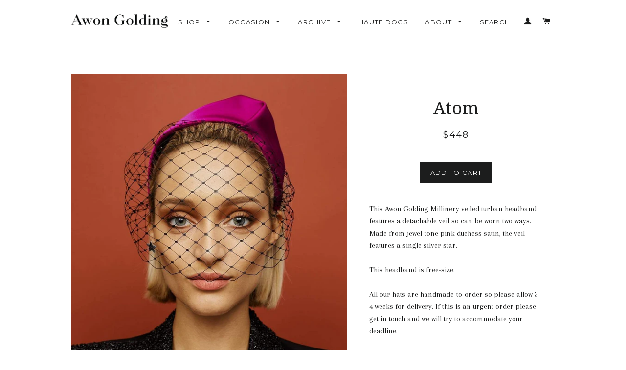

--- FILE ---
content_type: text/html; charset=utf-8
request_url: https://awongolding.com/en-us/products/atom
body_size: 18602
content:
<!doctype html>
<!--[if lt IE 7]><html class="no-js lt-ie9 lt-ie8 lt-ie7" lang="en"> <![endif]-->
<!--[if IE 7]><html class="no-js lt-ie9 lt-ie8" lang="en"> <![endif]-->
<!--[if IE 8]><html class="no-js lt-ie9" lang="en"> <![endif]-->
<!--[if IE 9 ]><html class="ie9 no-js"> <![endif]-->
<!--[if (gt IE 9)|!(IE)]><!--> <html class="no-js"> <!--<![endif]-->
<head>

  <meta name="google-site-verification" content="bLsQo-ZES4Rt5YpkOrJSnXSJN335QYPPEU3uzxAndTg" />
<meta name="facebook-domain-verification" content="axnljk59xj5sguzkq06ltxry6xplnh" />
  <meta name="facebook-domain-verification" content="dxlb17z1ve0vlm3enoz2sa9evmbl77" />
  <meta name="facebook-domain-verification" content="v916rhdslmkft2eoj3ivilikhd459d" />
  
  <!-- Basic page needs ================================================== -->
  <meta charset="utf-8">
  <meta http-equiv="X-UA-Compatible" content="IE=edge,chrome=1">

  
  <link rel="shortcut icon" href="//awongolding.com/cdn/shop/t/4/assets/favicon.png?v=11372917008021337211675029655" type="image/png" />
  

  <!-- Title and description ================================================== -->
  <title>
  Atom Headband - Awon Golding Millinery
  </title>

  
  <meta name="description" content="This Awon Golding Millinery veiled turban headband features a detachable veil so can be worn two ways.">
  

  <!-- Helpers ================================================== -->
  <!-- /snippets/social-meta-tags.liquid -->


  <meta property="og:type" content="product">
  <meta property="og:title" content="Atom">
  <meta property="og:url" content="https://awongolding.com/en-us/products/atom">
  
  <meta property="og:image" content="http://awongolding.com/cdn/shop/products/AWONGOLDING_AW1811_01_atom_grande.jpg?v=1571438846">
  <meta property="og:image:secure_url" content="https://awongolding.com/cdn/shop/products/AWONGOLDING_AW1811_01_atom_grande.jpg?v=1571438846">
  
  <meta property="og:image" content="http://awongolding.com/cdn/shop/products/AWONGOLDING_AW1811_02_atom_grande.jpg?v=1571438846">
  <meta property="og:image:secure_url" content="https://awongolding.com/cdn/shop/products/AWONGOLDING_AW1811_02_atom_grande.jpg?v=1571438846">
  
  <meta property="og:price:amount" content="448.00">
  <meta property="og:price:currency" content="GBP">


  <meta property="og:description" content="This Awon Golding Millinery veiled turban headband features a detachable veil so can be worn two ways.">

<meta property="og:site_name" content="Awon Golding Millinery">




<meta name="twitter:card" content="summary">


  <meta name="twitter:title" content="Atom">
  <meta name="twitter:description" content="This Awon Golding Millinery veiled turban headband features a detachable veil so can be worn two ways. Made from jewel-tone pink duchess satin, the veil features a single silver star. This headband is free-size. All our hats are handmade-to-order so please allow 3-4 weeks for delivery. If this is an urgent order please get in touch and we will try to accommodate your deadline. Part of the Awon Golding Millinery AW18/19 collection, &#39;GALAXY&#39;. The collection is inspired by space exploration and celestial structures. For modern women who love fresh, fun fashion. We are able to make this piece in different colours. Contact us at info@awongolding.com or +44 (0) 7805 577 376 to discuss commissioning a special piece to match your outfit. This piece is hand-made in our studio in East London, U.K. and is made to order. Please note: we">
  <meta name="twitter:image" content="https://awongolding.com/cdn/shop/products/AWONGOLDING_AW1811_01_atom_medium.jpg?v=1571438846">
  <meta name="twitter:image:width" content="240">
  <meta name="twitter:image:height" content="240">


  <link rel="canonical" href="https://awongolding.com/en-us/products/atom">
  <meta name="viewport" content="width=device-width,initial-scale=1">
  <meta name="theme-color" content="#1c1d1d">

  <!-- CSS ================================================== -->
  <link href="//awongolding.com/cdn/shop/t/4/assets/timber.scss.css?v=106297028388078440551729724831" rel="stylesheet" type="text/css" media="all" />
  <link href="//awongolding.com/cdn/shop/t/4/assets/theme.scss.css?v=154982040816921575271762362923" rel="stylesheet" type="text/css" media="all" />
  
  
  
  <link href="//fonts.googleapis.com/css?family=Arapey:400" rel="stylesheet" type="text/css" media="all" />


  
    
    
    <link href="//fonts.googleapis.com/css?family=Droid+Serif:400" rel="stylesheet" type="text/css" media="all" />
  


  
    
    
    <link href="//fonts.googleapis.com/css?family=Montserrat:400" rel="stylesheet" type="text/css" media="all" />
  



  <!-- Header hook for plugins ================================================== -->
  <script>window.performance && window.performance.mark && window.performance.mark('shopify.content_for_header.start');</script><meta name="google-site-verification" content="bLsQo-ZES4Rt5YpkOrJSnXSJN335QYPPEU3uzxAndTg">
<meta id="shopify-digital-wallet" name="shopify-digital-wallet" content="/4689349/digital_wallets/dialog">
<meta name="shopify-checkout-api-token" content="a97300d35031e763ddf467a92ddafec9">
<meta id="in-context-paypal-metadata" data-shop-id="4689349" data-venmo-supported="false" data-environment="production" data-locale="en_US" data-paypal-v4="true" data-currency="USD">
<link rel="alternate" hreflang="x-default" href="https://awongolding.com/products/atom">
<link rel="alternate" hreflang="en" href="https://awongolding.com/products/atom">
<link rel="alternate" hreflang="en-US" href="https://awongolding.com/en-us/products/atom">
<link rel="alternate" type="application/json+oembed" href="https://awongolding.com/en-us/products/atom.oembed">
<script async="async" src="/checkouts/internal/preloads.js?locale=en-US"></script>
<link rel="preconnect" href="https://shop.app" crossorigin="anonymous">
<script async="async" src="https://shop.app/checkouts/internal/preloads.js?locale=en-US&shop_id=4689349" crossorigin="anonymous"></script>
<script id="apple-pay-shop-capabilities" type="application/json">{"shopId":4689349,"countryCode":"GB","currencyCode":"USD","merchantCapabilities":["supports3DS"],"merchantId":"gid:\/\/shopify\/Shop\/4689349","merchantName":"Awon Golding Millinery","requiredBillingContactFields":["postalAddress","email","phone"],"requiredShippingContactFields":["postalAddress","email","phone"],"shippingType":"shipping","supportedNetworks":["visa","maestro","masterCard","amex","discover","elo"],"total":{"type":"pending","label":"Awon Golding Millinery","amount":"1.00"},"shopifyPaymentsEnabled":true,"supportsSubscriptions":true}</script>
<script id="shopify-features" type="application/json">{"accessToken":"a97300d35031e763ddf467a92ddafec9","betas":["rich-media-storefront-analytics"],"domain":"awongolding.com","predictiveSearch":true,"shopId":4689349,"locale":"en"}</script>
<script>var Shopify = Shopify || {};
Shopify.shop = "awon-golding-millinery.myshopify.com";
Shopify.locale = "en";
Shopify.currency = {"active":"USD","rate":"1.3767144"};
Shopify.country = "US";
Shopify.theme = {"name":"Brooklyn","id":72713155,"schema_name":null,"schema_version":null,"theme_store_id":730,"role":"main"};
Shopify.theme.handle = "null";
Shopify.theme.style = {"id":null,"handle":null};
Shopify.cdnHost = "awongolding.com/cdn";
Shopify.routes = Shopify.routes || {};
Shopify.routes.root = "/en-us/";</script>
<script type="module">!function(o){(o.Shopify=o.Shopify||{}).modules=!0}(window);</script>
<script>!function(o){function n(){var o=[];function n(){o.push(Array.prototype.slice.apply(arguments))}return n.q=o,n}var t=o.Shopify=o.Shopify||{};t.loadFeatures=n(),t.autoloadFeatures=n()}(window);</script>
<script>
  window.ShopifyPay = window.ShopifyPay || {};
  window.ShopifyPay.apiHost = "shop.app\/pay";
  window.ShopifyPay.redirectState = null;
</script>
<script id="shop-js-analytics" type="application/json">{"pageType":"product"}</script>
<script defer="defer" async type="module" src="//awongolding.com/cdn/shopifycloud/shop-js/modules/v2/client.init-shop-cart-sync_BT-GjEfc.en.esm.js"></script>
<script defer="defer" async type="module" src="//awongolding.com/cdn/shopifycloud/shop-js/modules/v2/chunk.common_D58fp_Oc.esm.js"></script>
<script defer="defer" async type="module" src="//awongolding.com/cdn/shopifycloud/shop-js/modules/v2/chunk.modal_xMitdFEc.esm.js"></script>
<script type="module">
  await import("//awongolding.com/cdn/shopifycloud/shop-js/modules/v2/client.init-shop-cart-sync_BT-GjEfc.en.esm.js");
await import("//awongolding.com/cdn/shopifycloud/shop-js/modules/v2/chunk.common_D58fp_Oc.esm.js");
await import("//awongolding.com/cdn/shopifycloud/shop-js/modules/v2/chunk.modal_xMitdFEc.esm.js");

  window.Shopify.SignInWithShop?.initShopCartSync?.({"fedCMEnabled":true,"windoidEnabled":true});

</script>
<script>
  window.Shopify = window.Shopify || {};
  if (!window.Shopify.featureAssets) window.Shopify.featureAssets = {};
  window.Shopify.featureAssets['shop-js'] = {"shop-cart-sync":["modules/v2/client.shop-cart-sync_DZOKe7Ll.en.esm.js","modules/v2/chunk.common_D58fp_Oc.esm.js","modules/v2/chunk.modal_xMitdFEc.esm.js"],"init-fed-cm":["modules/v2/client.init-fed-cm_B6oLuCjv.en.esm.js","modules/v2/chunk.common_D58fp_Oc.esm.js","modules/v2/chunk.modal_xMitdFEc.esm.js"],"shop-cash-offers":["modules/v2/client.shop-cash-offers_D2sdYoxE.en.esm.js","modules/v2/chunk.common_D58fp_Oc.esm.js","modules/v2/chunk.modal_xMitdFEc.esm.js"],"shop-login-button":["modules/v2/client.shop-login-button_QeVjl5Y3.en.esm.js","modules/v2/chunk.common_D58fp_Oc.esm.js","modules/v2/chunk.modal_xMitdFEc.esm.js"],"pay-button":["modules/v2/client.pay-button_DXTOsIq6.en.esm.js","modules/v2/chunk.common_D58fp_Oc.esm.js","modules/v2/chunk.modal_xMitdFEc.esm.js"],"shop-button":["modules/v2/client.shop-button_DQZHx9pm.en.esm.js","modules/v2/chunk.common_D58fp_Oc.esm.js","modules/v2/chunk.modal_xMitdFEc.esm.js"],"avatar":["modules/v2/client.avatar_BTnouDA3.en.esm.js"],"init-windoid":["modules/v2/client.init-windoid_CR1B-cfM.en.esm.js","modules/v2/chunk.common_D58fp_Oc.esm.js","modules/v2/chunk.modal_xMitdFEc.esm.js"],"init-shop-for-new-customer-accounts":["modules/v2/client.init-shop-for-new-customer-accounts_C_vY_xzh.en.esm.js","modules/v2/client.shop-login-button_QeVjl5Y3.en.esm.js","modules/v2/chunk.common_D58fp_Oc.esm.js","modules/v2/chunk.modal_xMitdFEc.esm.js"],"init-shop-email-lookup-coordinator":["modules/v2/client.init-shop-email-lookup-coordinator_BI7n9ZSv.en.esm.js","modules/v2/chunk.common_D58fp_Oc.esm.js","modules/v2/chunk.modal_xMitdFEc.esm.js"],"init-shop-cart-sync":["modules/v2/client.init-shop-cart-sync_BT-GjEfc.en.esm.js","modules/v2/chunk.common_D58fp_Oc.esm.js","modules/v2/chunk.modal_xMitdFEc.esm.js"],"shop-toast-manager":["modules/v2/client.shop-toast-manager_DiYdP3xc.en.esm.js","modules/v2/chunk.common_D58fp_Oc.esm.js","modules/v2/chunk.modal_xMitdFEc.esm.js"],"init-customer-accounts":["modules/v2/client.init-customer-accounts_D9ZNqS-Q.en.esm.js","modules/v2/client.shop-login-button_QeVjl5Y3.en.esm.js","modules/v2/chunk.common_D58fp_Oc.esm.js","modules/v2/chunk.modal_xMitdFEc.esm.js"],"init-customer-accounts-sign-up":["modules/v2/client.init-customer-accounts-sign-up_iGw4briv.en.esm.js","modules/v2/client.shop-login-button_QeVjl5Y3.en.esm.js","modules/v2/chunk.common_D58fp_Oc.esm.js","modules/v2/chunk.modal_xMitdFEc.esm.js"],"shop-follow-button":["modules/v2/client.shop-follow-button_CqMgW2wH.en.esm.js","modules/v2/chunk.common_D58fp_Oc.esm.js","modules/v2/chunk.modal_xMitdFEc.esm.js"],"checkout-modal":["modules/v2/client.checkout-modal_xHeaAweL.en.esm.js","modules/v2/chunk.common_D58fp_Oc.esm.js","modules/v2/chunk.modal_xMitdFEc.esm.js"],"shop-login":["modules/v2/client.shop-login_D91U-Q7h.en.esm.js","modules/v2/chunk.common_D58fp_Oc.esm.js","modules/v2/chunk.modal_xMitdFEc.esm.js"],"lead-capture":["modules/v2/client.lead-capture_BJmE1dJe.en.esm.js","modules/v2/chunk.common_D58fp_Oc.esm.js","modules/v2/chunk.modal_xMitdFEc.esm.js"],"payment-terms":["modules/v2/client.payment-terms_Ci9AEqFq.en.esm.js","modules/v2/chunk.common_D58fp_Oc.esm.js","modules/v2/chunk.modal_xMitdFEc.esm.js"]};
</script>
<script>(function() {
  var isLoaded = false;
  function asyncLoad() {
    if (isLoaded) return;
    isLoaded = true;
    var urls = ["https:\/\/chimpstatic.com\/mcjs-connected\/js\/users\/7f3c12afc226a0d46f5f81bda\/2cc3786aca02fde740e10c039.js?shop=awon-golding-millinery.myshopify.com","\/\/cdn.shopify.com\/proxy\/92d3eb89c87d1a306366dae3637a5be24cede30d6e225b17c3c6911cd93d582b\/d1639lhkj5l89m.cloudfront.net\/js\/storefront\/uppromote.js?shop=awon-golding-millinery.myshopify.com\u0026sp-cache-control=cHVibGljLCBtYXgtYWdlPTkwMA"];
    for (var i = 0; i < urls.length; i++) {
      var s = document.createElement('script');
      s.type = 'text/javascript';
      s.async = true;
      s.src = urls[i];
      var x = document.getElementsByTagName('script')[0];
      x.parentNode.insertBefore(s, x);
    }
  };
  if(window.attachEvent) {
    window.attachEvent('onload', asyncLoad);
  } else {
    window.addEventListener('load', asyncLoad, false);
  }
})();</script>
<script id="__st">var __st={"a":4689349,"offset":0,"reqid":"2d758e2a-1760-4c40-987f-a5b64bdb7155-1769117529","pageurl":"awongolding.com\/en-us\/products\/atom","u":"bad252b2ad94","p":"product","rtyp":"product","rid":1344579698789};</script>
<script>window.ShopifyPaypalV4VisibilityTracking = true;</script>
<script id="captcha-bootstrap">!function(){'use strict';const t='contact',e='account',n='new_comment',o=[[t,t],['blogs',n],['comments',n],[t,'customer']],c=[[e,'customer_login'],[e,'guest_login'],[e,'recover_customer_password'],[e,'create_customer']],r=t=>t.map((([t,e])=>`form[action*='/${t}']:not([data-nocaptcha='true']) input[name='form_type'][value='${e}']`)).join(','),a=t=>()=>t?[...document.querySelectorAll(t)].map((t=>t.form)):[];function s(){const t=[...o],e=r(t);return a(e)}const i='password',u='form_key',d=['recaptcha-v3-token','g-recaptcha-response','h-captcha-response',i],f=()=>{try{return window.sessionStorage}catch{return}},m='__shopify_v',_=t=>t.elements[u];function p(t,e,n=!1){try{const o=window.sessionStorage,c=JSON.parse(o.getItem(e)),{data:r}=function(t){const{data:e,action:n}=t;return t[m]||n?{data:e,action:n}:{data:t,action:n}}(c);for(const[e,n]of Object.entries(r))t.elements[e]&&(t.elements[e].value=n);n&&o.removeItem(e)}catch(o){console.error('form repopulation failed',{error:o})}}const l='form_type',E='cptcha';function T(t){t.dataset[E]=!0}const w=window,h=w.document,L='Shopify',v='ce_forms',y='captcha';let A=!1;((t,e)=>{const n=(g='f06e6c50-85a8-45c8-87d0-21a2b65856fe',I='https://cdn.shopify.com/shopifycloud/storefront-forms-hcaptcha/ce_storefront_forms_captcha_hcaptcha.v1.5.2.iife.js',D={infoText:'Protected by hCaptcha',privacyText:'Privacy',termsText:'Terms'},(t,e,n)=>{const o=w[L][v],c=o.bindForm;if(c)return c(t,g,e,D).then(n);var r;o.q.push([[t,g,e,D],n]),r=I,A||(h.body.append(Object.assign(h.createElement('script'),{id:'captcha-provider',async:!0,src:r})),A=!0)});var g,I,D;w[L]=w[L]||{},w[L][v]=w[L][v]||{},w[L][v].q=[],w[L][y]=w[L][y]||{},w[L][y].protect=function(t,e){n(t,void 0,e),T(t)},Object.freeze(w[L][y]),function(t,e,n,w,h,L){const[v,y,A,g]=function(t,e,n){const i=e?o:[],u=t?c:[],d=[...i,...u],f=r(d),m=r(i),_=r(d.filter((([t,e])=>n.includes(e))));return[a(f),a(m),a(_),s()]}(w,h,L),I=t=>{const e=t.target;return e instanceof HTMLFormElement?e:e&&e.form},D=t=>v().includes(t);t.addEventListener('submit',(t=>{const e=I(t);if(!e)return;const n=D(e)&&!e.dataset.hcaptchaBound&&!e.dataset.recaptchaBound,o=_(e),c=g().includes(e)&&(!o||!o.value);(n||c)&&t.preventDefault(),c&&!n&&(function(t){try{if(!f())return;!function(t){const e=f();if(!e)return;const n=_(t);if(!n)return;const o=n.value;o&&e.removeItem(o)}(t);const e=Array.from(Array(32),(()=>Math.random().toString(36)[2])).join('');!function(t,e){_(t)||t.append(Object.assign(document.createElement('input'),{type:'hidden',name:u})),t.elements[u].value=e}(t,e),function(t,e){const n=f();if(!n)return;const o=[...t.querySelectorAll(`input[type='${i}']`)].map((({name:t})=>t)),c=[...d,...o],r={};for(const[a,s]of new FormData(t).entries())c.includes(a)||(r[a]=s);n.setItem(e,JSON.stringify({[m]:1,action:t.action,data:r}))}(t,e)}catch(e){console.error('failed to persist form',e)}}(e),e.submit())}));const S=(t,e)=>{t&&!t.dataset[E]&&(n(t,e.some((e=>e===t))),T(t))};for(const o of['focusin','change'])t.addEventListener(o,(t=>{const e=I(t);D(e)&&S(e,y())}));const B=e.get('form_key'),M=e.get(l),P=B&&M;t.addEventListener('DOMContentLoaded',(()=>{const t=y();if(P)for(const e of t)e.elements[l].value===M&&p(e,B);[...new Set([...A(),...v().filter((t=>'true'===t.dataset.shopifyCaptcha))])].forEach((e=>S(e,t)))}))}(h,new URLSearchParams(w.location.search),n,t,e,['guest_login'])})(!0,!0)}();</script>
<script integrity="sha256-4kQ18oKyAcykRKYeNunJcIwy7WH5gtpwJnB7kiuLZ1E=" data-source-attribution="shopify.loadfeatures" defer="defer" src="//awongolding.com/cdn/shopifycloud/storefront/assets/storefront/load_feature-a0a9edcb.js" crossorigin="anonymous"></script>
<script crossorigin="anonymous" defer="defer" src="//awongolding.com/cdn/shopifycloud/storefront/assets/shopify_pay/storefront-65b4c6d7.js?v=20250812"></script>
<script data-source-attribution="shopify.dynamic_checkout.dynamic.init">var Shopify=Shopify||{};Shopify.PaymentButton=Shopify.PaymentButton||{isStorefrontPortableWallets:!0,init:function(){window.Shopify.PaymentButton.init=function(){};var t=document.createElement("script");t.src="https://awongolding.com/cdn/shopifycloud/portable-wallets/latest/portable-wallets.en.js",t.type="module",document.head.appendChild(t)}};
</script>
<script data-source-attribution="shopify.dynamic_checkout.buyer_consent">
  function portableWalletsHideBuyerConsent(e){var t=document.getElementById("shopify-buyer-consent"),n=document.getElementById("shopify-subscription-policy-button");t&&n&&(t.classList.add("hidden"),t.setAttribute("aria-hidden","true"),n.removeEventListener("click",e))}function portableWalletsShowBuyerConsent(e){var t=document.getElementById("shopify-buyer-consent"),n=document.getElementById("shopify-subscription-policy-button");t&&n&&(t.classList.remove("hidden"),t.removeAttribute("aria-hidden"),n.addEventListener("click",e))}window.Shopify?.PaymentButton&&(window.Shopify.PaymentButton.hideBuyerConsent=portableWalletsHideBuyerConsent,window.Shopify.PaymentButton.showBuyerConsent=portableWalletsShowBuyerConsent);
</script>
<script data-source-attribution="shopify.dynamic_checkout.cart.bootstrap">document.addEventListener("DOMContentLoaded",(function(){function t(){return document.querySelector("shopify-accelerated-checkout-cart, shopify-accelerated-checkout")}if(t())Shopify.PaymentButton.init();else{new MutationObserver((function(e,n){t()&&(Shopify.PaymentButton.init(),n.disconnect())})).observe(document.body,{childList:!0,subtree:!0})}}));
</script>
<link id="shopify-accelerated-checkout-styles" rel="stylesheet" media="screen" href="https://awongolding.com/cdn/shopifycloud/portable-wallets/latest/accelerated-checkout-backwards-compat.css" crossorigin="anonymous">
<style id="shopify-accelerated-checkout-cart">
        #shopify-buyer-consent {
  margin-top: 1em;
  display: inline-block;
  width: 100%;
}

#shopify-buyer-consent.hidden {
  display: none;
}

#shopify-subscription-policy-button {
  background: none;
  border: none;
  padding: 0;
  text-decoration: underline;
  font-size: inherit;
  cursor: pointer;
}

#shopify-subscription-policy-button::before {
  box-shadow: none;
}

      </style>

<script>window.performance && window.performance.mark && window.performance.mark('shopify.content_for_header.end');</script>
  <!-- /snippets/oldIE-js.liquid -->


<!--[if lt IE 9]>
<script src="//cdnjs.cloudflare.com/ajax/libs/html5shiv/3.7.2/html5shiv.min.js" type="text/javascript"></script>
<script src="//awongolding.com/cdn/shop/t/4/assets/respond.min.js?v=52248677837542619231446035367" type="text/javascript"></script>
<link href="//awongolding.com/cdn/shop/t/4/assets/respond-proxy.html" id="respond-proxy" rel="respond-proxy" />
<link href="//awongolding.com/search?q=918736ead16cfee3287437280340e781" id="respond-redirect" rel="respond-redirect" />
<script src="//awongolding.com/search?q=918736ead16cfee3287437280340e781" type="text/javascript"></script>
<![endif]-->


<!--[if (lte IE 9) ]><script src="//awongolding.com/cdn/shop/t/4/assets/match-media.min.js?v=159635276924582161481446035367" type="text/javascript"></script><![endif]-->


  <script src="//ajax.googleapis.com/ajax/libs/jquery/1.11.0/jquery.min.js" type="text/javascript"></script>
  <script src="//awongolding.com/cdn/shop/t/4/assets/modernizr.min.js?v=21391054748206432451446035367" type="text/javascript"></script>

  
  

<link href="https://monorail-edge.shopifysvc.com" rel="dns-prefetch">
<script>(function(){if ("sendBeacon" in navigator && "performance" in window) {try {var session_token_from_headers = performance.getEntriesByType('navigation')[0].serverTiming.find(x => x.name == '_s').description;} catch {var session_token_from_headers = undefined;}var session_cookie_matches = document.cookie.match(/_shopify_s=([^;]*)/);var session_token_from_cookie = session_cookie_matches && session_cookie_matches.length === 2 ? session_cookie_matches[1] : "";var session_token = session_token_from_headers || session_token_from_cookie || "";function handle_abandonment_event(e) {var entries = performance.getEntries().filter(function(entry) {return /monorail-edge.shopifysvc.com/.test(entry.name);});if (!window.abandonment_tracked && entries.length === 0) {window.abandonment_tracked = true;var currentMs = Date.now();var navigation_start = performance.timing.navigationStart;var payload = {shop_id: 4689349,url: window.location.href,navigation_start,duration: currentMs - navigation_start,session_token,page_type: "product"};window.navigator.sendBeacon("https://monorail-edge.shopifysvc.com/v1/produce", JSON.stringify({schema_id: "online_store_buyer_site_abandonment/1.1",payload: payload,metadata: {event_created_at_ms: currentMs,event_sent_at_ms: currentMs}}));}}window.addEventListener('pagehide', handle_abandonment_event);}}());</script>
<script id="web-pixels-manager-setup">(function e(e,d,r,n,o){if(void 0===o&&(o={}),!Boolean(null===(a=null===(i=window.Shopify)||void 0===i?void 0:i.analytics)||void 0===a?void 0:a.replayQueue)){var i,a;window.Shopify=window.Shopify||{};var t=window.Shopify;t.analytics=t.analytics||{};var s=t.analytics;s.replayQueue=[],s.publish=function(e,d,r){return s.replayQueue.push([e,d,r]),!0};try{self.performance.mark("wpm:start")}catch(e){}var l=function(){var e={modern:/Edge?\/(1{2}[4-9]|1[2-9]\d|[2-9]\d{2}|\d{4,})\.\d+(\.\d+|)|Firefox\/(1{2}[4-9]|1[2-9]\d|[2-9]\d{2}|\d{4,})\.\d+(\.\d+|)|Chrom(ium|e)\/(9{2}|\d{3,})\.\d+(\.\d+|)|(Maci|X1{2}).+ Version\/(15\.\d+|(1[6-9]|[2-9]\d|\d{3,})\.\d+)([,.]\d+|)( \(\w+\)|)( Mobile\/\w+|) Safari\/|Chrome.+OPR\/(9{2}|\d{3,})\.\d+\.\d+|(CPU[ +]OS|iPhone[ +]OS|CPU[ +]iPhone|CPU IPhone OS|CPU iPad OS)[ +]+(15[._]\d+|(1[6-9]|[2-9]\d|\d{3,})[._]\d+)([._]\d+|)|Android:?[ /-](13[3-9]|1[4-9]\d|[2-9]\d{2}|\d{4,})(\.\d+|)(\.\d+|)|Android.+Firefox\/(13[5-9]|1[4-9]\d|[2-9]\d{2}|\d{4,})\.\d+(\.\d+|)|Android.+Chrom(ium|e)\/(13[3-9]|1[4-9]\d|[2-9]\d{2}|\d{4,})\.\d+(\.\d+|)|SamsungBrowser\/([2-9]\d|\d{3,})\.\d+/,legacy:/Edge?\/(1[6-9]|[2-9]\d|\d{3,})\.\d+(\.\d+|)|Firefox\/(5[4-9]|[6-9]\d|\d{3,})\.\d+(\.\d+|)|Chrom(ium|e)\/(5[1-9]|[6-9]\d|\d{3,})\.\d+(\.\d+|)([\d.]+$|.*Safari\/(?![\d.]+ Edge\/[\d.]+$))|(Maci|X1{2}).+ Version\/(10\.\d+|(1[1-9]|[2-9]\d|\d{3,})\.\d+)([,.]\d+|)( \(\w+\)|)( Mobile\/\w+|) Safari\/|Chrome.+OPR\/(3[89]|[4-9]\d|\d{3,})\.\d+\.\d+|(CPU[ +]OS|iPhone[ +]OS|CPU[ +]iPhone|CPU IPhone OS|CPU iPad OS)[ +]+(10[._]\d+|(1[1-9]|[2-9]\d|\d{3,})[._]\d+)([._]\d+|)|Android:?[ /-](13[3-9]|1[4-9]\d|[2-9]\d{2}|\d{4,})(\.\d+|)(\.\d+|)|Mobile Safari.+OPR\/([89]\d|\d{3,})\.\d+\.\d+|Android.+Firefox\/(13[5-9]|1[4-9]\d|[2-9]\d{2}|\d{4,})\.\d+(\.\d+|)|Android.+Chrom(ium|e)\/(13[3-9]|1[4-9]\d|[2-9]\d{2}|\d{4,})\.\d+(\.\d+|)|Android.+(UC? ?Browser|UCWEB|U3)[ /]?(15\.([5-9]|\d{2,})|(1[6-9]|[2-9]\d|\d{3,})\.\d+)\.\d+|SamsungBrowser\/(5\.\d+|([6-9]|\d{2,})\.\d+)|Android.+MQ{2}Browser\/(14(\.(9|\d{2,})|)|(1[5-9]|[2-9]\d|\d{3,})(\.\d+|))(\.\d+|)|K[Aa][Ii]OS\/(3\.\d+|([4-9]|\d{2,})\.\d+)(\.\d+|)/},d=e.modern,r=e.legacy,n=navigator.userAgent;return n.match(d)?"modern":n.match(r)?"legacy":"unknown"}(),u="modern"===l?"modern":"legacy",c=(null!=n?n:{modern:"",legacy:""})[u],f=function(e){return[e.baseUrl,"/wpm","/b",e.hashVersion,"modern"===e.buildTarget?"m":"l",".js"].join("")}({baseUrl:d,hashVersion:r,buildTarget:u}),m=function(e){var d=e.version,r=e.bundleTarget,n=e.surface,o=e.pageUrl,i=e.monorailEndpoint;return{emit:function(e){var a=e.status,t=e.errorMsg,s=(new Date).getTime(),l=JSON.stringify({metadata:{event_sent_at_ms:s},events:[{schema_id:"web_pixels_manager_load/3.1",payload:{version:d,bundle_target:r,page_url:o,status:a,surface:n,error_msg:t},metadata:{event_created_at_ms:s}}]});if(!i)return console&&console.warn&&console.warn("[Web Pixels Manager] No Monorail endpoint provided, skipping logging."),!1;try{return self.navigator.sendBeacon.bind(self.navigator)(i,l)}catch(e){}var u=new XMLHttpRequest;try{return u.open("POST",i,!0),u.setRequestHeader("Content-Type","text/plain"),u.send(l),!0}catch(e){return console&&console.warn&&console.warn("[Web Pixels Manager] Got an unhandled error while logging to Monorail."),!1}}}}({version:r,bundleTarget:l,surface:e.surface,pageUrl:self.location.href,monorailEndpoint:e.monorailEndpoint});try{o.browserTarget=l,function(e){var d=e.src,r=e.async,n=void 0===r||r,o=e.onload,i=e.onerror,a=e.sri,t=e.scriptDataAttributes,s=void 0===t?{}:t,l=document.createElement("script"),u=document.querySelector("head"),c=document.querySelector("body");if(l.async=n,l.src=d,a&&(l.integrity=a,l.crossOrigin="anonymous"),s)for(var f in s)if(Object.prototype.hasOwnProperty.call(s,f))try{l.dataset[f]=s[f]}catch(e){}if(o&&l.addEventListener("load",o),i&&l.addEventListener("error",i),u)u.appendChild(l);else{if(!c)throw new Error("Did not find a head or body element to append the script");c.appendChild(l)}}({src:f,async:!0,onload:function(){if(!function(){var e,d;return Boolean(null===(d=null===(e=window.Shopify)||void 0===e?void 0:e.analytics)||void 0===d?void 0:d.initialized)}()){var d=window.webPixelsManager.init(e)||void 0;if(d){var r=window.Shopify.analytics;r.replayQueue.forEach((function(e){var r=e[0],n=e[1],o=e[2];d.publishCustomEvent(r,n,o)})),r.replayQueue=[],r.publish=d.publishCustomEvent,r.visitor=d.visitor,r.initialized=!0}}},onerror:function(){return m.emit({status:"failed",errorMsg:"".concat(f," has failed to load")})},sri:function(e){var d=/^sha384-[A-Za-z0-9+/=]+$/;return"string"==typeof e&&d.test(e)}(c)?c:"",scriptDataAttributes:o}),m.emit({status:"loading"})}catch(e){m.emit({status:"failed",errorMsg:(null==e?void 0:e.message)||"Unknown error"})}}})({shopId: 4689349,storefrontBaseUrl: "https://awongolding.com",extensionsBaseUrl: "https://extensions.shopifycdn.com/cdn/shopifycloud/web-pixels-manager",monorailEndpoint: "https://monorail-edge.shopifysvc.com/unstable/produce_batch",surface: "storefront-renderer",enabledBetaFlags: ["2dca8a86"],webPixelsConfigList: [{"id":"2152431991","configuration":"{\"shopId\":\"222490\",\"env\":\"production\",\"metaData\":\"[]\"}","eventPayloadVersion":"v1","runtimeContext":"STRICT","scriptVersion":"b5f36dde5f056353eb93a774a57c735e","type":"APP","apiClientId":2773553,"privacyPurposes":[],"dataSharingAdjustments":{"protectedCustomerApprovalScopes":["read_customer_address","read_customer_email","read_customer_name","read_customer_personal_data","read_customer_phone"]}},{"id":"571670686","configuration":"{\"config\":\"{\\\"pixel_id\\\":\\\"G-H9Z14DPHB8\\\",\\\"target_country\\\":\\\"GB\\\",\\\"gtag_events\\\":[{\\\"type\\\":\\\"begin_checkout\\\",\\\"action_label\\\":\\\"G-H9Z14DPHB8\\\"},{\\\"type\\\":\\\"search\\\",\\\"action_label\\\":\\\"G-H9Z14DPHB8\\\"},{\\\"type\\\":\\\"view_item\\\",\\\"action_label\\\":[\\\"G-H9Z14DPHB8\\\",\\\"MC-J8E6YEJ6BN\\\"]},{\\\"type\\\":\\\"purchase\\\",\\\"action_label\\\":[\\\"G-H9Z14DPHB8\\\",\\\"MC-J8E6YEJ6BN\\\"]},{\\\"type\\\":\\\"page_view\\\",\\\"action_label\\\":[\\\"G-H9Z14DPHB8\\\",\\\"MC-J8E6YEJ6BN\\\"]},{\\\"type\\\":\\\"add_payment_info\\\",\\\"action_label\\\":\\\"G-H9Z14DPHB8\\\"},{\\\"type\\\":\\\"add_to_cart\\\",\\\"action_label\\\":\\\"G-H9Z14DPHB8\\\"}],\\\"enable_monitoring_mode\\\":false}\"}","eventPayloadVersion":"v1","runtimeContext":"OPEN","scriptVersion":"b2a88bafab3e21179ed38636efcd8a93","type":"APP","apiClientId":1780363,"privacyPurposes":[],"dataSharingAdjustments":{"protectedCustomerApprovalScopes":["read_customer_address","read_customer_email","read_customer_name","read_customer_personal_data","read_customer_phone"]}},{"id":"217514142","configuration":"{\"pixel_id\":\"726373468206182\",\"pixel_type\":\"facebook_pixel\",\"metaapp_system_user_token\":\"-\"}","eventPayloadVersion":"v1","runtimeContext":"OPEN","scriptVersion":"ca16bc87fe92b6042fbaa3acc2fbdaa6","type":"APP","apiClientId":2329312,"privacyPurposes":["ANALYTICS","MARKETING","SALE_OF_DATA"],"dataSharingAdjustments":{"protectedCustomerApprovalScopes":["read_customer_address","read_customer_email","read_customer_name","read_customer_personal_data","read_customer_phone"]}},{"id":"75530398","configuration":"{\"tagID\":\"2612666222149\"}","eventPayloadVersion":"v1","runtimeContext":"STRICT","scriptVersion":"18031546ee651571ed29edbe71a3550b","type":"APP","apiClientId":3009811,"privacyPurposes":["ANALYTICS","MARKETING","SALE_OF_DATA"],"dataSharingAdjustments":{"protectedCustomerApprovalScopes":["read_customer_address","read_customer_email","read_customer_name","read_customer_personal_data","read_customer_phone"]}},{"id":"shopify-app-pixel","configuration":"{}","eventPayloadVersion":"v1","runtimeContext":"STRICT","scriptVersion":"0450","apiClientId":"shopify-pixel","type":"APP","privacyPurposes":["ANALYTICS","MARKETING"]},{"id":"shopify-custom-pixel","eventPayloadVersion":"v1","runtimeContext":"LAX","scriptVersion":"0450","apiClientId":"shopify-pixel","type":"CUSTOM","privacyPurposes":["ANALYTICS","MARKETING"]}],isMerchantRequest: false,initData: {"shop":{"name":"Awon Golding Millinery","paymentSettings":{"currencyCode":"GBP"},"myshopifyDomain":"awon-golding-millinery.myshopify.com","countryCode":"GB","storefrontUrl":"https:\/\/awongolding.com\/en-us"},"customer":null,"cart":null,"checkout":null,"productVariants":[{"price":{"amount":448.0,"currencyCode":"USD"},"product":{"title":"Atom","vendor":"Awon Golding Millinery","id":"1344579698789","untranslatedTitle":"Atom","url":"\/en-us\/products\/atom","type":"Headband"},"id":"12485096898661","image":{"src":"\/\/awongolding.com\/cdn\/shop\/products\/AWONGOLDING_AW1811_01_atom.jpg?v=1571438846"},"sku":"","title":"Default Title","untranslatedTitle":"Default Title"}],"purchasingCompany":null},},"https://awongolding.com/cdn","fcfee988w5aeb613cpc8e4bc33m6693e112",{"modern":"","legacy":""},{"shopId":"4689349","storefrontBaseUrl":"https:\/\/awongolding.com","extensionBaseUrl":"https:\/\/extensions.shopifycdn.com\/cdn\/shopifycloud\/web-pixels-manager","surface":"storefront-renderer","enabledBetaFlags":"[\"2dca8a86\"]","isMerchantRequest":"false","hashVersion":"fcfee988w5aeb613cpc8e4bc33m6693e112","publish":"custom","events":"[[\"page_viewed\",{}],[\"product_viewed\",{\"productVariant\":{\"price\":{\"amount\":448.0,\"currencyCode\":\"USD\"},\"product\":{\"title\":\"Atom\",\"vendor\":\"Awon Golding Millinery\",\"id\":\"1344579698789\",\"untranslatedTitle\":\"Atom\",\"url\":\"\/en-us\/products\/atom\",\"type\":\"Headband\"},\"id\":\"12485096898661\",\"image\":{\"src\":\"\/\/awongolding.com\/cdn\/shop\/products\/AWONGOLDING_AW1811_01_atom.jpg?v=1571438846\"},\"sku\":\"\",\"title\":\"Default Title\",\"untranslatedTitle\":\"Default Title\"}}]]"});</script><script>
  window.ShopifyAnalytics = window.ShopifyAnalytics || {};
  window.ShopifyAnalytics.meta = window.ShopifyAnalytics.meta || {};
  window.ShopifyAnalytics.meta.currency = 'USD';
  var meta = {"product":{"id":1344579698789,"gid":"gid:\/\/shopify\/Product\/1344579698789","vendor":"Awon Golding Millinery","type":"Headband","handle":"atom","variants":[{"id":12485096898661,"price":44800,"name":"Atom","public_title":null,"sku":""}],"remote":false},"page":{"pageType":"product","resourceType":"product","resourceId":1344579698789,"requestId":"2d758e2a-1760-4c40-987f-a5b64bdb7155-1769117529"}};
  for (var attr in meta) {
    window.ShopifyAnalytics.meta[attr] = meta[attr];
  }
</script>
<script class="analytics">
  (function () {
    var customDocumentWrite = function(content) {
      var jquery = null;

      if (window.jQuery) {
        jquery = window.jQuery;
      } else if (window.Checkout && window.Checkout.$) {
        jquery = window.Checkout.$;
      }

      if (jquery) {
        jquery('body').append(content);
      }
    };

    var hasLoggedConversion = function(token) {
      if (token) {
        return document.cookie.indexOf('loggedConversion=' + token) !== -1;
      }
      return false;
    }

    var setCookieIfConversion = function(token) {
      if (token) {
        var twoMonthsFromNow = new Date(Date.now());
        twoMonthsFromNow.setMonth(twoMonthsFromNow.getMonth() + 2);

        document.cookie = 'loggedConversion=' + token + '; expires=' + twoMonthsFromNow;
      }
    }

    var trekkie = window.ShopifyAnalytics.lib = window.trekkie = window.trekkie || [];
    if (trekkie.integrations) {
      return;
    }
    trekkie.methods = [
      'identify',
      'page',
      'ready',
      'track',
      'trackForm',
      'trackLink'
    ];
    trekkie.factory = function(method) {
      return function() {
        var args = Array.prototype.slice.call(arguments);
        args.unshift(method);
        trekkie.push(args);
        return trekkie;
      };
    };
    for (var i = 0; i < trekkie.methods.length; i++) {
      var key = trekkie.methods[i];
      trekkie[key] = trekkie.factory(key);
    }
    trekkie.load = function(config) {
      trekkie.config = config || {};
      trekkie.config.initialDocumentCookie = document.cookie;
      var first = document.getElementsByTagName('script')[0];
      var script = document.createElement('script');
      script.type = 'text/javascript';
      script.onerror = function(e) {
        var scriptFallback = document.createElement('script');
        scriptFallback.type = 'text/javascript';
        scriptFallback.onerror = function(error) {
                var Monorail = {
      produce: function produce(monorailDomain, schemaId, payload) {
        var currentMs = new Date().getTime();
        var event = {
          schema_id: schemaId,
          payload: payload,
          metadata: {
            event_created_at_ms: currentMs,
            event_sent_at_ms: currentMs
          }
        };
        return Monorail.sendRequest("https://" + monorailDomain + "/v1/produce", JSON.stringify(event));
      },
      sendRequest: function sendRequest(endpointUrl, payload) {
        // Try the sendBeacon API
        if (window && window.navigator && typeof window.navigator.sendBeacon === 'function' && typeof window.Blob === 'function' && !Monorail.isIos12()) {
          var blobData = new window.Blob([payload], {
            type: 'text/plain'
          });

          if (window.navigator.sendBeacon(endpointUrl, blobData)) {
            return true;
          } // sendBeacon was not successful

        } // XHR beacon

        var xhr = new XMLHttpRequest();

        try {
          xhr.open('POST', endpointUrl);
          xhr.setRequestHeader('Content-Type', 'text/plain');
          xhr.send(payload);
        } catch (e) {
          console.log(e);
        }

        return false;
      },
      isIos12: function isIos12() {
        return window.navigator.userAgent.lastIndexOf('iPhone; CPU iPhone OS 12_') !== -1 || window.navigator.userAgent.lastIndexOf('iPad; CPU OS 12_') !== -1;
      }
    };
    Monorail.produce('monorail-edge.shopifysvc.com',
      'trekkie_storefront_load_errors/1.1',
      {shop_id: 4689349,
      theme_id: 72713155,
      app_name: "storefront",
      context_url: window.location.href,
      source_url: "//awongolding.com/cdn/s/trekkie.storefront.46a754ac07d08c656eb845cfbf513dd9a18d4ced.min.js"});

        };
        scriptFallback.async = true;
        scriptFallback.src = '//awongolding.com/cdn/s/trekkie.storefront.46a754ac07d08c656eb845cfbf513dd9a18d4ced.min.js';
        first.parentNode.insertBefore(scriptFallback, first);
      };
      script.async = true;
      script.src = '//awongolding.com/cdn/s/trekkie.storefront.46a754ac07d08c656eb845cfbf513dd9a18d4ced.min.js';
      first.parentNode.insertBefore(script, first);
    };
    trekkie.load(
      {"Trekkie":{"appName":"storefront","development":false,"defaultAttributes":{"shopId":4689349,"isMerchantRequest":null,"themeId":72713155,"themeCityHash":"6728744842643589931","contentLanguage":"en","currency":"USD","eventMetadataId":"f72122fc-e496-41ec-8cb6-05983cf5a090"},"isServerSideCookieWritingEnabled":true,"monorailRegion":"shop_domain","enabledBetaFlags":["65f19447"]},"Session Attribution":{},"S2S":{"facebookCapiEnabled":true,"source":"trekkie-storefront-renderer","apiClientId":580111}}
    );

    var loaded = false;
    trekkie.ready(function() {
      if (loaded) return;
      loaded = true;

      window.ShopifyAnalytics.lib = window.trekkie;

      var originalDocumentWrite = document.write;
      document.write = customDocumentWrite;
      try { window.ShopifyAnalytics.merchantGoogleAnalytics.call(this); } catch(error) {};
      document.write = originalDocumentWrite;

      window.ShopifyAnalytics.lib.page(null,{"pageType":"product","resourceType":"product","resourceId":1344579698789,"requestId":"2d758e2a-1760-4c40-987f-a5b64bdb7155-1769117529","shopifyEmitted":true});

      var match = window.location.pathname.match(/checkouts\/(.+)\/(thank_you|post_purchase)/)
      var token = match? match[1]: undefined;
      if (!hasLoggedConversion(token)) {
        setCookieIfConversion(token);
        window.ShopifyAnalytics.lib.track("Viewed Product",{"currency":"USD","variantId":12485096898661,"productId":1344579698789,"productGid":"gid:\/\/shopify\/Product\/1344579698789","name":"Atom","price":"448.00","sku":"","brand":"Awon Golding Millinery","variant":null,"category":"Headband","nonInteraction":true,"remote":false},undefined,undefined,{"shopifyEmitted":true});
      window.ShopifyAnalytics.lib.track("monorail:\/\/trekkie_storefront_viewed_product\/1.1",{"currency":"USD","variantId":12485096898661,"productId":1344579698789,"productGid":"gid:\/\/shopify\/Product\/1344579698789","name":"Atom","price":"448.00","sku":"","brand":"Awon Golding Millinery","variant":null,"category":"Headband","nonInteraction":true,"remote":false,"referer":"https:\/\/awongolding.com\/en-us\/products\/atom"});
      }
    });


        var eventsListenerScript = document.createElement('script');
        eventsListenerScript.async = true;
        eventsListenerScript.src = "//awongolding.com/cdn/shopifycloud/storefront/assets/shop_events_listener-3da45d37.js";
        document.getElementsByTagName('head')[0].appendChild(eventsListenerScript);

})();</script>
  <script>
  if (!window.ga || (window.ga && typeof window.ga !== 'function')) {
    window.ga = function ga() {
      (window.ga.q = window.ga.q || []).push(arguments);
      if (window.Shopify && window.Shopify.analytics && typeof window.Shopify.analytics.publish === 'function') {
        window.Shopify.analytics.publish("ga_stub_called", {}, {sendTo: "google_osp_migration"});
      }
      console.error("Shopify's Google Analytics stub called with:", Array.from(arguments), "\nSee https://help.shopify.com/manual/promoting-marketing/pixels/pixel-migration#google for more information.");
    };
    if (window.Shopify && window.Shopify.analytics && typeof window.Shopify.analytics.publish === 'function') {
      window.Shopify.analytics.publish("ga_stub_initialized", {}, {sendTo: "google_osp_migration"});
    }
  }
</script>
<script
  defer
  src="https://awongolding.com/cdn/shopifycloud/perf-kit/shopify-perf-kit-3.0.4.min.js"
  data-application="storefront-renderer"
  data-shop-id="4689349"
  data-render-region="gcp-us-east1"
  data-page-type="product"
  data-theme-instance-id="72713155"
  data-theme-name=""
  data-theme-version=""
  data-monorail-region="shop_domain"
  data-resource-timing-sampling-rate="10"
  data-shs="true"
  data-shs-beacon="true"
  data-shs-export-with-fetch="true"
  data-shs-logs-sample-rate="1"
  data-shs-beacon-endpoint="https://awongolding.com/api/collect"
></script>
</head>


<body id="atom-headband-awon-golding-millinery" class="template-product">

  <div id="NavDrawer" class="drawer drawer--left">
    <div class="drawer__fixed-header">
      <div class="drawer__header">
        <div class="drawer__close drawer__close--left">
          <button type="button" class="icon-fallback-text drawer__close-button js-drawer-close">
            <span class="icon icon-x" aria-hidden="true"></span>
            <span class="fallback-text">Close menu</span>
          </button>
        </div>
      </div>
    </div>
    <div class="drawer__inner">

      

      

      <!-- begin mobile-nav -->
      <ul class="mobile-nav">
        
          
          
          
            <li class="mobile-nav__item">
              <div class="mobile-nav__has-sublist">
                <a href="/en-us/collections" class="mobile-nav__link" id="Label-shop">SHOP</a>
                <div class="mobile-nav__toggle">
                  <button type="button" class="mobile-nav__toggle-btn icon-fallback-text" data-aria-controls="Linklist-shop">
                    <span class="icon-fallback-text mobile-nav__toggle-open">
                      <span class="icon icon-plus" aria-hidden="true"></span>
                      <span class="fallback-text">Expand submenu</span>
                    </span>
                    <span class="icon-fallback-text mobile-nav__toggle-close">
                      <span class="icon icon-minus" aria-hidden="true"></span>
                      <span class="fallback-text">Collapse submenu</span>
                    </span>
                  </button>
                </div>
              </div>
              <ul class="mobile-nav__sublist" id="Linklist-shop" aria-labelledby="Label-shop" role="navigation">
                
                  <li class="mobile-nav__item">
                    <a href="/en-us/collections/autumn-winter-2025-nocturne" class="mobile-nav__link">New Arrivals</a>
                  </li>
                
                  <li class="mobile-nav__item">
                    <a href="/en-us/collections/buy-it-now" class="mobile-nav__link">Ready to Ship</a>
                  </li>
                
                  <li class="mobile-nav__item">
                    <a href="/en-us/collections/all" class="mobile-nav__link">All</a>
                  </li>
                
                  <li class="mobile-nav__item">
                    <a href="/en-us/collections/best-sellers" class="mobile-nav__link">Bestsellers</a>
                  </li>
                
                  <li class="mobile-nav__item">
                    <a href="/en-us/collections/berets-1" class="mobile-nav__link">Berets &amp; Pillboxes</a>
                  </li>
                
                  <li class="mobile-nav__item">
                    <a href="/en-us/collections/boaters" class="mobile-nav__link">Boaters</a>
                  </li>
                
                  <li class="mobile-nav__item">
                    <a href="/en-us/collections/bridal" class="mobile-nav__link">Bridal Hats, Headpieces &amp; Veils</a>
                  </li>
                
                  <li class="mobile-nav__item">
                    <a href="/en-us/collections/clips-combs" class="mobile-nav__link">Clips &amp; Combs</a>
                  </li>
                
                  <li class="mobile-nav__item">
                    <a href="/en-us/collections/crowns" class="mobile-nav__link">Crowns</a>
                  </li>
                
                  <li class="mobile-nav__item">
                    <a href="/en-us/collections/fedoras-trilbies" class="mobile-nav__link">Fedoras &amp; Trilbies</a>
                  </li>
                
                  <li class="mobile-nav__item">
                    <a href="/en-us/collections/headbands" class="mobile-nav__link">Headbands</a>
                  </li>
                
                  <li class="mobile-nav__item">
                    <a href="/en-us/collections/headpieces-fascinators" class="mobile-nav__link">Headpieces &amp; Fascinators</a>
                  </li>
                
                  <li class="mobile-nav__item">
                    <a href="/en-us/collections/show-stoppers" class="mobile-nav__link">Show-Stoppers</a>
                  </li>
                
                  <li class="mobile-nav__item">
                    <a href="/en-us/collections/slice-hats" class="mobile-nav__link">Slice Hats</a>
                  </li>
                
                  <li class="mobile-nav__item">
                    <a href="/en-us/collections/sun-hats" class="mobile-nav__link">Sun Hats</a>
                  </li>
                
                  <li class="mobile-nav__item">
                    <a href="/en-us/collections/top-hat" class="mobile-nav__link">Top Hats</a>
                  </li>
                
                  <li class="mobile-nav__item">
                    <a href="/en-us/collections/turbans" class="mobile-nav__link">Turbans</a>
                  </li>
                
                  <li class="mobile-nav__item">
                    <a href="/en-us/collections/wide-brim-hats" class="mobile-nav__link">Wide Brim Hats</a>
                  </li>
                
                  <li class="mobile-nav__item">
                    <a href="/en-us/collections/veils" class="mobile-nav__link">Veils</a>
                  </li>
                
              </ul>
            </li>
          
        
          
          
          
            <li class="mobile-nav__item">
              <div class="mobile-nav__has-sublist">
                <a href="/en-us/collections/royal-ascot" class="mobile-nav__link" id="Label-occasion">OCCASION</a>
                <div class="mobile-nav__toggle">
                  <button type="button" class="mobile-nav__toggle-btn icon-fallback-text" data-aria-controls="Linklist-occasion">
                    <span class="icon-fallback-text mobile-nav__toggle-open">
                      <span class="icon icon-plus" aria-hidden="true"></span>
                      <span class="fallback-text">Expand submenu</span>
                    </span>
                    <span class="icon-fallback-text mobile-nav__toggle-close">
                      <span class="icon icon-minus" aria-hidden="true"></span>
                      <span class="fallback-text">Collapse submenu</span>
                    </span>
                  </button>
                </div>
              </div>
              <ul class="mobile-nav__sublist" id="Linklist-occasion" aria-labelledby="Label-occasion" role="navigation">
                
                  <li class="mobile-nav__item">
                    <a href="/en-us/collections/berets-1" class="mobile-nav__link">Berets</a>
                  </li>
                
                  <li class="mobile-nav__item">
                    <a href="/en-us/collections/bridal" class="mobile-nav__link">Bridal </a>
                  </li>
                
                  <li class="mobile-nav__item">
                    <a href="/en-us/collections/wedding-guest" class="mobile-nav__link">Wedding Guest</a>
                  </li>
                
              </ul>
            </li>
          
        
          
          
          
            <li class="mobile-nav__item">
              <div class="mobile-nav__has-sublist">
                <a href="/en-us/collections/autumn-winter-2025-nocturne" class="mobile-nav__link" id="Label-archive">ARCHIVE</a>
                <div class="mobile-nav__toggle">
                  <button type="button" class="mobile-nav__toggle-btn icon-fallback-text" data-aria-controls="Linklist-archive">
                    <span class="icon-fallback-text mobile-nav__toggle-open">
                      <span class="icon icon-plus" aria-hidden="true"></span>
                      <span class="fallback-text">Expand submenu</span>
                    </span>
                    <span class="icon-fallback-text mobile-nav__toggle-close">
                      <span class="icon icon-minus" aria-hidden="true"></span>
                      <span class="fallback-text">Collapse submenu</span>
                    </span>
                  </button>
                </div>
              </div>
              <ul class="mobile-nav__sublist" id="Linklist-archive" aria-labelledby="Label-archive" role="navigation">
                
                  <li class="mobile-nav__item">
                    <a href="/en-us/collections/spring-summer-2025" class="mobile-nav__link">SS25 - Summer Hits</a>
                  </li>
                
                  <li class="mobile-nav__item">
                    <a href="/en-us/collections/spring-summer-2024" class="mobile-nav__link">SS24 - Endless Summer</a>
                  </li>
                
                  <li class="mobile-nav__item">
                    <a href="/en-us/collections/spring-summer-2022" class="mobile-nav__link">SS22</a>
                  </li>
                
                  <li class="mobile-nav__item">
                    <a href="/en-us/collections/spring-summer-2021" class="mobile-nav__link">SS21</a>
                  </li>
                
                  <li class="mobile-nav__item">
                    <a href="/en-us/collections/ss20-love-story" class="mobile-nav__link">SS20 - Love Song</a>
                  </li>
                
                  <li class="mobile-nav__item">
                    <a href="/en-us/collections/ss19-fluff" class="mobile-nav__link">SS19 - Fluff</a>
                  </li>
                
                  <li class="mobile-nav__item">
                    <a href="/en-us/collections/ss18-spectrum" class="mobile-nav__link">SS18 - Spectrum</a>
                  </li>
                
                  <li class="mobile-nav__item">
                    <a href="/en-us/collections/ss17-apiary" class="mobile-nav__link">SS17 - Apiary</a>
                  </li>
                
                  <li class="mobile-nav__item">
                    <a href="/en-us/collections/ss16-audubon" class="mobile-nav__link">SS16 - Audubon</a>
                  </li>
                
                  <li class="mobile-nav__item">
                    <a href="/en-us/collections/ss15-headhunter" class="mobile-nav__link">SS15 - Headhunter</a>
                  </li>
                
                  <li class="mobile-nav__item">
                    <a href="/en-us/collections/ss14-colori-gelati" class="mobile-nav__link">SS14 - Colori Gelati</a>
                  </li>
                
                  <li class="mobile-nav__item">
                    <a href="/en-us/collections/ss13-racing" class="mobile-nav__link">SS13 - Racing</a>
                  </li>
                
                  <li class="mobile-nav__item">
                    <a href="/en-us/collections/autumn-winter-24" class="mobile-nav__link">AW24 - Femme Fatale</a>
                  </li>
                
                  <li class="mobile-nav__item">
                    <a href="/en-us/collections/aw1920-crystal-palace" class="mobile-nav__link">AW19 - Crystal Palace</a>
                  </li>
                
                  <li class="mobile-nav__item">
                    <a href="/en-us/collections/aw18-19-galaxy" class="mobile-nav__link">AW18 - Galaxy</a>
                  </li>
                
                  <li class="mobile-nav__item">
                    <a href="/en-us/collections/aw16-17-construct" class="mobile-nav__link">AW16 - Construct</a>
                  </li>
                
                  <li class="mobile-nav__item">
                    <a href="/en-us/collections/aw15-floral-decay" class="mobile-nav__link">AW15 Floral Decay</a>
                  </li>
                
                  <li class="mobile-nav__item">
                    <a href="/en-us/collections/aw14-15-only-lovers" class="mobile-nav__link">AW14 - Only Lovers</a>
                  </li>
                
                  <li class="mobile-nav__item">
                    <a href="/en-us/collections/graduate-collection-elements" class="mobile-nav__link">Graduate Collection - Elements</a>
                  </li>
                
              </ul>
            </li>
          
        
          
          
          
            <li class="mobile-nav__item">
              <a href="/en-us/pages/haute-dogs-charity-campaign" class="mobile-nav__link">HAUTE DOGS </a>
            </li>
          
        
          
          
          
            <li class="mobile-nav__item">
              <div class="mobile-nav__has-sublist">
                <a href="/en-us/pages/about-us" class="mobile-nav__link" id="Label-about">ABOUT</a>
                <div class="mobile-nav__toggle">
                  <button type="button" class="mobile-nav__toggle-btn icon-fallback-text" data-aria-controls="Linklist-about">
                    <span class="icon-fallback-text mobile-nav__toggle-open">
                      <span class="icon icon-plus" aria-hidden="true"></span>
                      <span class="fallback-text">Expand submenu</span>
                    </span>
                    <span class="icon-fallback-text mobile-nav__toggle-close">
                      <span class="icon icon-minus" aria-hidden="true"></span>
                      <span class="fallback-text">Collapse submenu</span>
                    </span>
                  </button>
                </div>
              </div>
              <ul class="mobile-nav__sublist" id="Linklist-about" aria-labelledby="Label-about" role="navigation">
                
                  <li class="mobile-nav__item">
                    <a href="/en-us/pages/about-us" class="mobile-nav__link">Awon&#39;s Story</a>
                  </li>
                
                  <li class="mobile-nav__item">
                    <a href="/en-us/pages/contact-us" class="mobile-nav__link">Contact</a>
                  </li>
                
              </ul>
            </li>
          
        
          
          
          
            <li class="mobile-nav__item">
              <a href="/en-us/search" class="mobile-nav__link">SEARCH</a>
            </li>
          
        

        
        <li class="mobile-nav__spacer"></li>

        
        
          
            <li class="mobile-nav__item mobile-nav__item--secondary">
              <a href="https://awongolding.com/customer_authentication/redirect?locale=en&amp;region_country=US" id="customer_login_link">Log In</a>
            </li>
            
            <li class="mobile-nav__item mobile-nav__item--secondary">
              <a href="https://shopify.com/4689349/account?locale=en" id="customer_register_link">Create Account</a>
            </li>
            
          
        
        
          <li class="mobile-nav__item mobile-nav__item--secondary"><a href="/en-us/search">SEARCH</a></li>
        
          <li class="mobile-nav__item mobile-nav__item--secondary"><a href="/en-us/pages/sign-up-form">Sign-up</a></li>
        
          <li class="mobile-nav__item mobile-nav__item--secondary"><a href="/en-us/pages/the-milliner-video">Videos</a></li>
        
          <li class="mobile-nav__item mobile-nav__item--secondary"><a href="/en-us/blogs/news">Blog</a></li>
        
          <li class="mobile-nav__item mobile-nav__item--secondary"><a href="https://awongolding.com/blogs/news/tagged/press">Press</a></li>
        
          <li class="mobile-nav__item mobile-nav__item--secondary"><a href="/en-us/pages/shipping-returns">Shipping & Returns</a></li>
        
          <li class="mobile-nav__item mobile-nav__item--secondary"><a href="/en-us/pages/terms-conditions">Terms & Conditions</a></li>
        
          <li class="mobile-nav__item mobile-nav__item--secondary"><a href="/en-us/pages/privacy-policy">Privacy Policy</a></li>
        
      </ul>
      <!-- //mobile-nav -->
    </div>
  </div>
  <div id="CartDrawer" class="drawer drawer--right drawer--has-fixed-footer">
    <div class="drawer__fixed-header">
      <div class="drawer__header">
        <div class="drawer__title">Your cart</div>
        <div class="drawer__close">
          <button type="button" class="icon-fallback-text drawer__close-button js-drawer-close">
            <span class="icon icon-x" aria-hidden="true"></span>
            <span class="fallback-text">Close Cart</span>
          </button>
        </div>
      </div>
    </div>
    <div class="drawer__inner">
      <div id="CartContainer" class="drawer__cart"></div>
    </div>
  </div>

  <div id="PageContainer" class="is-moved-by-drawer">

    <div class="header-wrapper">
      <header class="site-header" role="banner">
        <div class="wrapper">
          <div class="grid--full grid--table">
            <div class="grid__item large--hide one-quarter">
              <div class="site-nav--mobile">
                <button type="button" class="icon-fallback-text site-nav__link js-drawer-open-left" aria-controls="NavDrawer">
                  <span class="icon icon-hamburger" aria-hidden="true"></span>
                  <span class="fallback-text">Site navigation</span>
                </button>
              </div>
            </div>
            <div class="grid__item large--one-fifth medium-down--one-half">
              
              
                <div class="h1 site-header__logo large--left" itemscope itemtype="http://schema.org/Organization">
              
                
                  
                  
                  <a href="/" itemprop="url" class="site-header__logo-link logo--has-inverted">
                    <img src="//awongolding.com/cdn/shop/t/4/assets/logo.png?v=69082514612813993471673611603" alt="Awon Golding Millinery" itemprop="logo">
                  </a>
                  
                    <a href="/" itemprop="url" class="logo--inverted">
                      <img src="//awongolding.com/cdn/shop/t/4/assets/logo-inverted.png?v=145933463424516168371673611604" alt="Awon Golding Millinery" itemprop="logo">
                    </a>
                  
                
              
                </div>
              
            </div>

            <div class="grid__item large--four-fifths large--text-right medium-down--hide">
              
              <!-- begin site-nav -->
              <ul class="site-nav" id="AccessibleNav">
                <li class="site-nav__item site-nav--compress__menu">
                  <button type="button" class="icon-fallback-text site-nav__link site-nav__link--icon js-drawer-open-left" aria-controls="NavDrawer">
                    <span class="icon icon-hamburger" aria-hidden="true"></span>
                    <span class="fallback-text">Site navigation</span>
                  </button>
                </li>
                
                  
                  
                  
                    <li class="site-nav__item site-nav__expanded-item site-nav--has-dropdown" aria-haspopup="true">
                      <a href="/en-us/collections" class="site-nav__link">
                        SHOP
                        <span class="icon icon-arrow-down" aria-hidden="true"></span>
                      </a>
                      <ul class="site-nav__dropdown text-left">
                        
                          <li>
                            <a href="/en-us/collections/autumn-winter-2025-nocturne" class="site-nav__dropdown-link">New Arrivals</a>
                          </li>
                        
                          <li>
                            <a href="/en-us/collections/buy-it-now" class="site-nav__dropdown-link">Ready to Ship</a>
                          </li>
                        
                          <li>
                            <a href="/en-us/collections/all" class="site-nav__dropdown-link">All</a>
                          </li>
                        
                          <li>
                            <a href="/en-us/collections/best-sellers" class="site-nav__dropdown-link">Bestsellers</a>
                          </li>
                        
                          <li>
                            <a href="/en-us/collections/berets-1" class="site-nav__dropdown-link">Berets &amp; Pillboxes</a>
                          </li>
                        
                          <li>
                            <a href="/en-us/collections/boaters" class="site-nav__dropdown-link">Boaters</a>
                          </li>
                        
                          <li>
                            <a href="/en-us/collections/bridal" class="site-nav__dropdown-link">Bridal Hats, Headpieces &amp; Veils</a>
                          </li>
                        
                          <li>
                            <a href="/en-us/collections/clips-combs" class="site-nav__dropdown-link">Clips &amp; Combs</a>
                          </li>
                        
                          <li>
                            <a href="/en-us/collections/crowns" class="site-nav__dropdown-link">Crowns</a>
                          </li>
                        
                          <li>
                            <a href="/en-us/collections/fedoras-trilbies" class="site-nav__dropdown-link">Fedoras &amp; Trilbies</a>
                          </li>
                        
                          <li>
                            <a href="/en-us/collections/headbands" class="site-nav__dropdown-link">Headbands</a>
                          </li>
                        
                          <li>
                            <a href="/en-us/collections/headpieces-fascinators" class="site-nav__dropdown-link">Headpieces &amp; Fascinators</a>
                          </li>
                        
                          <li>
                            <a href="/en-us/collections/show-stoppers" class="site-nav__dropdown-link">Show-Stoppers</a>
                          </li>
                        
                          <li>
                            <a href="/en-us/collections/slice-hats" class="site-nav__dropdown-link">Slice Hats</a>
                          </li>
                        
                          <li>
                            <a href="/en-us/collections/sun-hats" class="site-nav__dropdown-link">Sun Hats</a>
                          </li>
                        
                          <li>
                            <a href="/en-us/collections/top-hat" class="site-nav__dropdown-link">Top Hats</a>
                          </li>
                        
                          <li>
                            <a href="/en-us/collections/turbans" class="site-nav__dropdown-link">Turbans</a>
                          </li>
                        
                          <li>
                            <a href="/en-us/collections/wide-brim-hats" class="site-nav__dropdown-link">Wide Brim Hats</a>
                          </li>
                        
                          <li>
                            <a href="/en-us/collections/veils" class="site-nav__dropdown-link">Veils</a>
                          </li>
                        
                      </ul>
                    </li>
                  
                
                  
                  
                  
                    <li class="site-nav__item site-nav__expanded-item site-nav--has-dropdown" aria-haspopup="true">
                      <a href="/en-us/collections/royal-ascot" class="site-nav__link">
                        OCCASION
                        <span class="icon icon-arrow-down" aria-hidden="true"></span>
                      </a>
                      <ul class="site-nav__dropdown text-left">
                        
                          <li>
                            <a href="/en-us/collections/berets-1" class="site-nav__dropdown-link">Berets</a>
                          </li>
                        
                          <li>
                            <a href="/en-us/collections/bridal" class="site-nav__dropdown-link">Bridal </a>
                          </li>
                        
                          <li>
                            <a href="/en-us/collections/wedding-guest" class="site-nav__dropdown-link">Wedding Guest</a>
                          </li>
                        
                      </ul>
                    </li>
                  
                
                  
                  
                  
                    <li class="site-nav__item site-nav__expanded-item site-nav--has-dropdown" aria-haspopup="true">
                      <a href="/en-us/collections/autumn-winter-2025-nocturne" class="site-nav__link">
                        ARCHIVE
                        <span class="icon icon-arrow-down" aria-hidden="true"></span>
                      </a>
                      <ul class="site-nav__dropdown text-left">
                        
                          <li>
                            <a href="/en-us/collections/spring-summer-2025" class="site-nav__dropdown-link">SS25 - Summer Hits</a>
                          </li>
                        
                          <li>
                            <a href="/en-us/collections/spring-summer-2024" class="site-nav__dropdown-link">SS24 - Endless Summer</a>
                          </li>
                        
                          <li>
                            <a href="/en-us/collections/spring-summer-2022" class="site-nav__dropdown-link">SS22</a>
                          </li>
                        
                          <li>
                            <a href="/en-us/collections/spring-summer-2021" class="site-nav__dropdown-link">SS21</a>
                          </li>
                        
                          <li>
                            <a href="/en-us/collections/ss20-love-story" class="site-nav__dropdown-link">SS20 - Love Song</a>
                          </li>
                        
                          <li>
                            <a href="/en-us/collections/ss19-fluff" class="site-nav__dropdown-link">SS19 - Fluff</a>
                          </li>
                        
                          <li>
                            <a href="/en-us/collections/ss18-spectrum" class="site-nav__dropdown-link">SS18 - Spectrum</a>
                          </li>
                        
                          <li>
                            <a href="/en-us/collections/ss17-apiary" class="site-nav__dropdown-link">SS17 - Apiary</a>
                          </li>
                        
                          <li>
                            <a href="/en-us/collections/ss16-audubon" class="site-nav__dropdown-link">SS16 - Audubon</a>
                          </li>
                        
                          <li>
                            <a href="/en-us/collections/ss15-headhunter" class="site-nav__dropdown-link">SS15 - Headhunter</a>
                          </li>
                        
                          <li>
                            <a href="/en-us/collections/ss14-colori-gelati" class="site-nav__dropdown-link">SS14 - Colori Gelati</a>
                          </li>
                        
                          <li>
                            <a href="/en-us/collections/ss13-racing" class="site-nav__dropdown-link">SS13 - Racing</a>
                          </li>
                        
                          <li>
                            <a href="/en-us/collections/autumn-winter-24" class="site-nav__dropdown-link">AW24 - Femme Fatale</a>
                          </li>
                        
                          <li>
                            <a href="/en-us/collections/aw1920-crystal-palace" class="site-nav__dropdown-link">AW19 - Crystal Palace</a>
                          </li>
                        
                          <li>
                            <a href="/en-us/collections/aw18-19-galaxy" class="site-nav__dropdown-link">AW18 - Galaxy</a>
                          </li>
                        
                          <li>
                            <a href="/en-us/collections/aw16-17-construct" class="site-nav__dropdown-link">AW16 - Construct</a>
                          </li>
                        
                          <li>
                            <a href="/en-us/collections/aw15-floral-decay" class="site-nav__dropdown-link">AW15 Floral Decay</a>
                          </li>
                        
                          <li>
                            <a href="/en-us/collections/aw14-15-only-lovers" class="site-nav__dropdown-link">AW14 - Only Lovers</a>
                          </li>
                        
                          <li>
                            <a href="/en-us/collections/graduate-collection-elements" class="site-nav__dropdown-link">Graduate Collection - Elements</a>
                          </li>
                        
                      </ul>
                    </li>
                  
                
                  
                  
                  
                    <li class="site-nav__item site-nav__expanded-item">
                      <a href="/en-us/pages/haute-dogs-charity-campaign" class="site-nav__link">HAUTE DOGS </a>
                    </li>
                  
                
                  
                  
                  
                    <li class="site-nav__item site-nav__expanded-item site-nav--has-dropdown" aria-haspopup="true">
                      <a href="/en-us/pages/about-us" class="site-nav__link">
                        ABOUT
                        <span class="icon icon-arrow-down" aria-hidden="true"></span>
                      </a>
                      <ul class="site-nav__dropdown text-left">
                        
                          <li>
                            <a href="/en-us/pages/about-us" class="site-nav__dropdown-link">Awon&#39;s Story</a>
                          </li>
                        
                          <li>
                            <a href="/en-us/pages/contact-us" class="site-nav__dropdown-link">Contact</a>
                          </li>
                        
                      </ul>
                    </li>
                  
                
                  
                  
                  
                    <li class="site-nav__item site-nav__expanded-item">
                      <a href="/en-us/search" class="site-nav__link">SEARCH</a>
                    </li>
                  
                

                
                  <li class="site-nav__item site-nav__expanded-item">
                    <a class="site-nav__link site-nav__link--icon" href="/account">
                      <span class="icon-fallback-text">
                        <span class="icon icon-customer" aria-hidden="true"></span>
                        <span class="fallback-text">
                          
                            Log In
                          
                        </span>
                      </span>
                    </a>
                  </li>
                

                

                

                <li class="site-nav__item">
                  <a href="/cart" class="site-nav__link site-nav__link--icon cart-link js-drawer-open-right" aria-controls="CartDrawer">
                    <span class="icon-fallback-text">
                      <span class="icon icon-cart" aria-hidden="true"></span>
                      <span class="fallback-text">Cart</span>
                    </span>
                    <span class="cart-link__bubble"></span>
                  </a>
                </li>

              </ul>
              <!-- //site-nav -->
            </div>
            <div class="grid__item large--hide one-quarter">
              <div class="site-nav--mobile text-right">
                <a href="/cart" class="site-nav__link cart-link js-drawer-open-right" aria-controls="CartDrawer">
                  <span class="icon-fallback-text">
                    <span class="icon icon-cart" aria-hidden="true"></span>
                    <span class="fallback-text">Cart</span>
                  </span>
                  <span class="cart-link__bubble"></span>
                </a>
              </div>
            </div>
          </div>

          

          
         
          
        </div>
      </header>
      </div>
     
    <main class="main-content" role="main">
     
      <div class="wrapper">
        <!-- /templates/product.liquid -->

<div itemscope itemtype="http://schema.org/Product">

  <meta itemprop="url" content="https://awongolding.com/en-us/products/atom">
  <meta itemprop="image" content="//awongolding.com/cdn/shop/products/AWONGOLDING_AW1811_01_atom_grande.jpg?v=1571438846">

  

  <div class="grid product-single">
    <div class="grid__item large--seven-twelfths medium--seven-twelfths text-center">
      <div class="product-single__photos">
        

        
        <div class="product-single__photo-wrapper">
          <img class="product-single__photo" id="ProductPhotoImg" src="//awongolding.com/cdn/shop/products/AWONGOLDING_AW1811_01_atom_grande.jpg?v=1571438846" data-mfp-src="//awongolding.com/cdn/shop/products/AWONGOLDING_AW1811_01_atom_1024x1024.jpg?v=1571438846" alt="Atom Headband - Awon Golding Millinery" data-image-id="3665847386213">
        </div>

        
        
          
        
          
            <div class="product-single__photo-wrapper">
              <img class="product-single__photo" src="//awongolding.com/cdn/shop/products/AWONGOLDING_AW1811_02_atom_grande.jpg?v=1571438846" data-mfp-src="//awongolding.com/cdn/shop/products/AWONGOLDING_AW1811_02_atom_1024x1024.jpg?v=1571438846" alt="Atom" data-image-id="3665847418981">
            </div>
          
        
      </div>
    </div>

    <div class="grid__item product-single__meta--wrapper medium--five-twelfths large--five-twelfths">
      <div class="product-single__meta">
        

        <h1 class="product-single__title" itemprop="name">Atom</h1>

        <div itemprop="offers" itemscope itemtype="http://schema.org/Offer">
          

          

          <span id="ProductPrice" class="product-single__price" itemprop="price">
            $448.00
          </span>

          <hr class="hr--small">

          <meta itemprop="priceCurrency" content="GBP">
          <link itemprop="availability" href="http://schema.org/InStock">

          <form action="/cart/add" method="post" enctype="multipart/form-data" class="product-single__form" id="AddToCartForm">
            <select name="id" id="ProductSelect" class="product-single__variants">
              
                
                  <option  selected="selected"  data-sku="" value="12485096898661">Default Title - $448.00 USD</option>
                
              
            </select>

            

            <div class="product-single__add-to-cart">
              <button type="submit" name="add" id="AddToCart" class="btn">
                <span id="AddToCartText">Add to Cart</span>
              </button>
            </div>
          </form>

        </div>

        <div class="product-single__description rte" itemprop="description">
          <p>This Awon Golding Millinery veiled turban headband features a detachable veil so can be worn two ways. Made from jewel-tone pink duchess satin, the veil features a single silver star.</p>
<p>This headband is free-size.</p>
<p>All our hats are handmade-to-order so please allow 3-4 weeks for delivery. If this is an urgent order please get in touch and we will try to accommodate your deadline.</p>
<p>Part of the Awon Golding Millinery AW18/19 collection, 'GALAXY'. The collection is inspired by space exploration and celestial structures. For modern women who love fresh, fun fashion.</p>
<p>We are able to make this piece in different colours. Contact us at info@awongolding.com or +44 (0) 7805 577 376 to discuss commissioning a special piece to match your outfit.</p>
<p>This piece is hand-made in our studio in East London, U.K. and is made to order.</p>
<p>Please note: we cannot accept returns on made to order pieces.</p>
        </div>

        
          <!-- /snippets/social-sharing.liquid -->




<div class="social-sharing clean" data-permalink="https://awongolding.com/en-us/products/atom">

  
    <a target="_blank" href="//www.facebook.com/sharer.php?u=https://awongolding.com/en-us/products/atom" class="share-facebook">
      <span class="icon icon-facebook" aria-hidden="true"></span>
      <span class="share-title">Share</span>
      
    </a>
  

  
    <a target="_blank" href="//twitter.com/share?text=Atom&amp;url=https://awongolding.com/en-us/products/atom" class="share-twitter">
      <span class="icon icon-twitter" aria-hidden="true"></span>
      <span class="share-title">Tweet</span>
      
    </a>
  

  

    
      <a target="_blank" href="http://pinterest.com/pin/create/button/?url=https://awongolding.com/en-us/products/atom&amp;media=//awongolding.com/cdn/shop/products/AWONGOLDING_AW1811_01_atom_1024x1024.jpg?v=1571438846&amp;description=Atom" class="share-pinterest">
        <span class="icon icon-pinterest" aria-hidden="true"></span>
        <span class="share-title">Pin it</span>
        
      </a>
    

    

  

  

</div>

        
      </div>
      </div>
  </div>

  

</div>


<script src="//awongolding.com/cdn/shop/t/4/assets/variant_selection.js?v=86378554405943916521446035368" type="text/javascript"></script>
<script>
  var selectCallback = function(variant, selector) {
    timber.productPage({
      money_format: "${{amount}}",
      variant: variant,
      selector: selector
    });
  };

  jQuery(function($) {
    new Shopify.OptionSelectors('ProductSelect', {
      product: {"id":1344579698789,"title":"Atom","handle":"atom","description":"\u003cp\u003eThis Awon Golding Millinery veiled turban headband features a detachable veil so can be worn two ways. Made from jewel-tone pink duchess satin, the veil features a single silver star.\u003c\/p\u003e\n\u003cp\u003eThis headband is free-size.\u003c\/p\u003e\n\u003cp\u003eAll our hats are handmade-to-order so please allow 3-4 weeks for delivery. If this is an urgent order please get in touch and we will try to accommodate your deadline.\u003c\/p\u003e\n\u003cp\u003ePart of the Awon Golding Millinery AW18\/19 collection, 'GALAXY'. The collection is inspired by space exploration and celestial structures. For modern women who love fresh, fun fashion.\u003c\/p\u003e\n\u003cp\u003eWe are able to make this piece in different colours. Contact us at info@awongolding.com or +44 (0) 7805 577 376 to discuss commissioning a special piece to match your outfit.\u003c\/p\u003e\n\u003cp\u003eThis piece is hand-made in our studio in East London, U.K. and is made to order.\u003c\/p\u003e\n\u003cp\u003ePlease note: we cannot accept returns on made to order pieces.\u003c\/p\u003e","published_at":"2018-09-11T19:50:51+01:00","created_at":"2018-09-11T19:50:51+01:00","vendor":"Awon Golding Millinery","type":"Headband","tags":["detachable veil","headband","pink","satin","star","turban","turban headband","veiling","wedding guest"],"price":44800,"price_min":44800,"price_max":44800,"available":true,"price_varies":false,"compare_at_price":null,"compare_at_price_min":0,"compare_at_price_max":0,"compare_at_price_varies":false,"variants":[{"id":12485096898661,"title":"Default Title","option1":"Default Title","option2":null,"option3":null,"sku":"","requires_shipping":true,"taxable":false,"featured_image":null,"available":true,"name":"Atom","public_title":null,"options":["Default Title"],"price":44800,"weight":250,"compare_at_price":null,"inventory_quantity":0,"inventory_management":null,"inventory_policy":"deny","barcode":"","requires_selling_plan":false,"selling_plan_allocations":[]}],"images":["\/\/awongolding.com\/cdn\/shop\/products\/AWONGOLDING_AW1811_01_atom.jpg?v=1571438846","\/\/awongolding.com\/cdn\/shop\/products\/AWONGOLDING_AW1811_02_atom.jpg?v=1571438846"],"featured_image":"\/\/awongolding.com\/cdn\/shop\/products\/AWONGOLDING_AW1811_01_atom.jpg?v=1571438846","options":["Title"],"media":[{"alt":"Atom Headband - Awon Golding Millinery","id":1158929121376,"position":1,"preview_image":{"aspect_ratio":1.0,"height":1067,"width":1067,"src":"\/\/awongolding.com\/cdn\/shop\/products\/AWONGOLDING_AW1811_01_atom.jpg?v=1571438846"},"aspect_ratio":1.0,"height":1067,"media_type":"image","src":"\/\/awongolding.com\/cdn\/shop\/products\/AWONGOLDING_AW1811_01_atom.jpg?v=1571438846","width":1067},{"alt":null,"id":1158929154144,"position":2,"preview_image":{"aspect_ratio":1.0,"height":1067,"width":1067,"src":"\/\/awongolding.com\/cdn\/shop\/products\/AWONGOLDING_AW1811_02_atom.jpg?v=1571438846"},"aspect_ratio":1.0,"height":1067,"media_type":"image","src":"\/\/awongolding.com\/cdn\/shop\/products\/AWONGOLDING_AW1811_02_atom.jpg?v=1571438846","width":1067}],"requires_selling_plan":false,"selling_plan_groups":[],"content":"\u003cp\u003eThis Awon Golding Millinery veiled turban headband features a detachable veil so can be worn two ways. Made from jewel-tone pink duchess satin, the veil features a single silver star.\u003c\/p\u003e\n\u003cp\u003eThis headband is free-size.\u003c\/p\u003e\n\u003cp\u003eAll our hats are handmade-to-order so please allow 3-4 weeks for delivery. If this is an urgent order please get in touch and we will try to accommodate your deadline.\u003c\/p\u003e\n\u003cp\u003ePart of the Awon Golding Millinery AW18\/19 collection, 'GALAXY'. The collection is inspired by space exploration and celestial structures. For modern women who love fresh, fun fashion.\u003c\/p\u003e\n\u003cp\u003eWe are able to make this piece in different colours. Contact us at info@awongolding.com or +44 (0) 7805 577 376 to discuss commissioning a special piece to match your outfit.\u003c\/p\u003e\n\u003cp\u003eThis piece is hand-made in our studio in East London, U.K. and is made to order.\u003c\/p\u003e\n\u003cp\u003ePlease note: we cannot accept returns on made to order pieces.\u003c\/p\u003e"},
      onVariantSelected: selectCallback,
      enableHistoryState: true
    });

    // Add label if only one product option and it isn't 'Title'. Could be 'Size'.
    

    // Hide drop-down selectors if we only have 1 variant and its title contains 'Default'.
    
      $('.selector-wrapper').hide();
    
  });
</script>

      </div>
      
    </main>
    

    

    <hr class="hr--large">
    <footer class="site-footer small--text-center" role="contentinfo">
      <div class="wrapper">

        <div class="grid-uniform">

          
          

          
          

          
          
          

          
          

          

          
            <div class="grid__item large--one-quarter medium--one-half">
              <ul class="no-bullets site-footer__linklist">
                

          
          

                  <li><a href="/en-us/search">SEARCH</a></li>

                

          
          

                  <li><a href="/en-us/pages/sign-up-form">Sign-up</a></li>

                

          
          

                  <li><a href="/en-us/pages/the-milliner-video">Videos</a></li>

                

          
          

                  <li><a href="/en-us/blogs/news">Blog</a></li>

                

          
          
              </ul>
            </div>
            <div class="grid__item large--one-quarter medium--one-half">
              <ul class="no-bullets site-footer__linklist">
          

                  <li><a href="https://awongolding.com/blogs/news/tagged/press">Press</a></li>

                

          
          

                  <li><a href="/en-us/pages/shipping-returns">Shipping & Returns</a></li>

                

          
          

                  <li><a href="/en-us/pages/terms-conditions">Terms & Conditions</a></li>

                

          
          

                  <li><a href="/en-us/pages/privacy-policy">Privacy Policy</a></li>

                
              </ul>
            </div>
          

          
            <div class="grid__item large--one-quarter medium--one-half">
                <ul class="no-bullets social-icons">
                  
                    <li>
                      <a href="https://www.facebook.com/awongoldingmillinery" title="Awon Golding Millinery on Facebook">
                        <span class="icon icon-facebook" aria-hidden="true"></span>
                        Facebook
                      </a>
                    </li>
                  
                  
                  
                    <li>
                      <a href="https://www.pinterest.com/AwonGolding/" title="Awon Golding Millinery on Pinterest">
                        <span class="icon icon-pinterest" aria-hidden="true"></span>
                        Pinterest
                      </a>
                    </li>
                  
                  
                    <li>
                      <a href="https://www.instagram.com/awongolding/" title="Awon Golding Millinery on Instagram">
                        <span class="icon icon-instagram" aria-hidden="true"></span>
                        Instagram
                      </a>
                    </li>
                  
                  
                  
                  
                    <li>
                      <a href="https://www.youtube.com/user/awongolding" title="Awon Golding Millinery on YouTube">
                        <span class="icon icon-youtube" aria-hidden="true"></span>
                        YouTube
                      </a>
                    </li>
                  
                  
                  
                </ul>
            </div>
          

          <div class="grid__item large--one-quarter medium--one-half large--text-right">
            <p>&copy; 2026, <a href="/" title="">Awon Golding Millinery</a><br><a target="_blank" rel="nofollow" href="https://www.shopify.co.uk/website/builder?utm_campaign=poweredby&amp;utm_medium=shopify&amp;utm_source=onlinestore">Website builder by Shopify</a></p>
            
              <ul class="inline-list payment-icons">
                
                  <li>
                    <span class="icon-fallback-text">
                      <span class="icon icon-american_express" aria-hidden="true"></span>
                      <span class="fallback-text">american express</span>
                    </span>
                  </li>
                
                  <li>
                    <span class="icon-fallback-text">
                      <span class="icon icon-apple_pay" aria-hidden="true"></span>
                      <span class="fallback-text">apple pay</span>
                    </span>
                  </li>
                
                  <li>
                    <span class="icon-fallback-text">
                      <span class="icon icon-diners_club" aria-hidden="true"></span>
                      <span class="fallback-text">diners club</span>
                    </span>
                  </li>
                
                  <li>
                    <span class="icon-fallback-text">
                      <span class="icon icon-discover" aria-hidden="true"></span>
                      <span class="fallback-text">discover</span>
                    </span>
                  </li>
                
                  <li>
                    <span class="icon-fallback-text">
                      <span class="icon icon-maestro" aria-hidden="true"></span>
                      <span class="fallback-text">maestro</span>
                    </span>
                  </li>
                
                  <li>
                    <span class="icon-fallback-text">
                      <span class="icon icon-master" aria-hidden="true"></span>
                      <span class="fallback-text">master</span>
                    </span>
                  </li>
                
                  <li>
                    <span class="icon-fallback-text">
                      <span class="icon icon-paypal" aria-hidden="true"></span>
                      <span class="fallback-text">paypal</span>
                    </span>
                  </li>
                
                  <li>
                    <span class="icon-fallback-text">
                      <span class="icon icon-shopify_pay" aria-hidden="true"></span>
                      <span class="fallback-text">shopify pay</span>
                    </span>
                  </li>
                
                  <li>
                    <span class="icon-fallback-text">
                      <span class="icon icon-unionpay" aria-hidden="true"></span>
                      <span class="fallback-text">unionpay</span>
                    </span>
                  </li>
                
                  <li>
                    <span class="icon-fallback-text">
                      <span class="icon icon-visa" aria-hidden="true"></span>
                      <span class="fallback-text">visa</span>
                    </span>
                  </li>
                
              </ul>
            
          </div>
        </div>

      </div>
      
<!--Awon added Oct29 2015-->
      
      
<CENTER>
<label class="currency-picker__wrapper">
  <span class="currency-picker__label">Pick a currency</span>
  <select class="currency-picker" name="currencies" style="display: inline; width: auto; vertical-align: inherit;">
  
  
  <option value="GBP" selected="selected">GBP</option>
  
    
    <option value="HKD">HKD</option>
    
  
    
  
    
    <option value="CAD">CAD</option>
    
  
    
    <option value="USD">USD</option>
    
  
    
    <option value="AUD">AUD</option>
    
  
    
    <option value="EUR">EUR</option>
    
  
    
    <option value="JPY">JPY</option>
    
  
  </select>
</label>
</CENTER>

      
    </footer>

  </div>


  <script src="//awongolding.com/cdn/shop/t/4/assets/fastclick.min.js?v=29723458539410922371446035366" type="text/javascript"></script>
  <script src="//awongolding.com/cdn/shop/t/4/assets/timber.js?v=182887094886563738081446035370" type="text/javascript"></script>
  <script src="//awongolding.com/cdn/shop/t/4/assets/theme.js?v=63090432464340417501446035370" type="text/javascript"></script>

  
  <script>
    
    
  </script>

  
    <script src="//awongolding.com/cdn/shop/t/4/assets/slick.min.js?v=95325433551776562811446035369" type="text/javascript"></script>
    <script src="//awongolding.com/cdn/shop/t/4/assets/scrolltofixed.min.js?v=154658682654615305601446035368" type="text/javascript"></script>
  

  
  
    <script src="//awongolding.com/cdn/shop/t/4/assets/handlebars.min.js?v=79044469952368397291446035366" type="text/javascript"></script>
    <!-- /snippets/ajax-cart-template.liquid -->

  <script id="CartTemplate" type="text/template">
  
    <form action="/cart" method="post" novalidate class="cart ajaxcart">
      <div class="ajaxcart__inner ajaxcart__inner--has-fixed-footer">
        {{#items}}
        <div class="ajaxcart__product">
          <div class="ajaxcart__row" data-line="{{line}}">
            <div class="grid">
              <div class="grid__item one-quarter">
                <a href="{{url}}" class="ajaxcart__product-image"><img src="{{img}}" alt="{{name}}"></a>
              </div>
              <div class="grid__item three-quarters">
                <div class="ajaxcart__product-name--wrapper">
                  <a href="{{url}}" class="ajaxcart__product-name">{{name}}</a>
                  {{#if variation}}
                    <span class="ajaxcart__product-meta">{{variation}}</span>
                  {{/if}}
                  {{#properties}}
                    {{#each this}}
                      {{#if this}}
                        <span class="ajaxcart__product-meta">{{@key}}: {{this}}</span>
                      {{/if}}
                    {{/each}}
                  {{/properties}}
                </div>

                <div class="grid--full display-table">
                  <div class="grid__item display-table-cell one-half">
                    <div class="ajaxcart__qty">
                      <button type="button" class="ajaxcart__qty-adjust ajaxcart__qty--minus icon-fallback-text" data-id="{{id}}" data-qty="{{itemMinus}}" data-line="{{line}}">
                        <span class="icon icon-minus" aria-hidden="true"></span>
                        <span class="fallback-text">&minus;</span>
                      </button>
                      <input type="text" name="updates[]" class="ajaxcart__qty-num" value="{{itemQty}}" min="0" data-id="{{id}}" data-line="{{line}}" aria-label="quantity" pattern="[0-9]*">
                      <button type="button" class="ajaxcart__qty-adjust ajaxcart__qty--plus icon-fallback-text" data-id="{{id}}" data-line="{{line}}" data-qty="{{itemAdd}}">
                        <span class="icon icon-plus" aria-hidden="true"></span>
                        <span class="fallback-text">+</span>
                      </button>
                    </div>
                  </div>
                  <div class="grid__item display-table-cell one-half text-right">
                    <span class="ajaxcart__price">
                      {{{price}}}
                    </span>
                  </div>
                </div>
              </div>
            </div>
          </div>
        </div>
        {{/items}}

        
          <div>
            <label for="CartSpecialInstructions" class="ajaxcart__note">Special instructions for seller</label>
            <textarea name="note" class="input-full" id="CartSpecialInstructions">{{note}}</textarea>
          </div>
        
      </div>
      <div class="ajaxcart__footer ajaxcart__footer--fixed">
        <div class="grid--full">
          <div class="grid__item two-thirds">
            <p class="ajaxcart__subtotal">Subtotal</p>
          </div>
          <div class="grid__item one-third text-right">
            <p class="ajaxcart__subtotal">{{{totalPrice}}}</p>
          </div>
        </div>
        <p class="text-center ajaxcart__note">Shipping and taxes calculated at checkout</p>
        <button type="submit" class="btn--secondary btn--full cart__checkout" name="checkout">
          Check Out &rarr;
        </button>
      </div>
    </form>
  
  </script>
  <script id="AjaxQty" type="text/template">
  
    <div class="ajaxcart__qty">
      <button type="button" class="ajaxcart__qty-adjust ajaxcart__qty--minus icon-fallback-text" data-id="{{id}}" data-qty="{{itemMinus}}">
        <span class="icon icon-minus" aria-hidden="true"></span>
        <span class="fallback-text">&minus;</span>
      </button>
      <input type="text" class="ajaxcart__qty-num" value="{{itemQty}}" min="0" data-id="{{id}}" aria-label="quantity" pattern="[0-9]*">
      <button type="button" class="ajaxcart__qty-adjust ajaxcart__qty--plus icon-fallback-text" data-id="{{id}}" data-qty="{{itemAdd}}">
        <span class="icon icon-plus" aria-hidden="true"></span>
        <span class="fallback-text">+</span>
      </button>
    </div>
  
  </script>
  <script id="JsQty" type="text/template">
  
    <div class="js-qty">
      <button type="button" class="js-qty__adjust js-qty__adjust--minus icon-fallback-text" data-id="{{id}}" data-qty="{{itemMinus}}">
        <span class="icon icon-minus" aria-hidden="true"></span>
        <span class="fallback-text">&minus;</span>
      </button>
      <input type="text" class="js-qty__num" value="{{itemQty}}" min="1" data-id="{{id}}" aria-label="quantity" pattern="[0-9]*" name="{{inputName}}" id="{{inputId}}">
      <button type="button" class="js-qty__adjust js-qty__adjust--plus icon-fallback-text" data-id="{{id}}" data-qty="{{itemAdd}}">
        <span class="icon icon-plus" aria-hidden="true"></span>
        <span class="fallback-text">+</span>
      </button>
    </div>
  
  </script>

    <script src="//awongolding.com/cdn/shop/t/4/assets/ajax-cart.js?v=28573587643973451631446035369" type="text/javascript"></script>
    <script>
      jQuery(function($) {
        ajaxCart.init({
          formSelector: '#AddToCartForm',
          cartContainer: '#CartContainer',
          addToCartSelector: '#AddToCart',
          enableQtySelectors: true,
          moneyFormat: "${{amount}}"
        });
      });
    </script>
  

  
    <script src="//awongolding.com/cdn/shop/t/4/assets/magnific-popup.min.js?v=80949942844331608581446035367" type="text/javascript"></script>
  

  
    
      <script src="//awongolding.com/cdn/shop/t/4/assets/social-buttons.js?v=11321258142971877191446035369" type="text/javascript"></script>
    
  

  
 
  

<script src="//awongolding.com/cdn/s/javascripts/currencies.js" type="text/javascript"></script>
<script src="//awongolding.com/cdn/shop/t/4/assets/jquery.currencies.js?v=1635500497246878791446804191" type="text/javascript"></script>

<script>
Currency.format = 'money_with_currency_format';
var shopCurrency = 'GBP';
/* Sometimes merchants change their shop currency, let's tell our JavaScript file */
Currency.moneyFormats[shopCurrency].money_with_currency_format = "${{amount}} USD";
Currency.moneyFormats[shopCurrency].money_format = "${{amount}}";
  
/* Default currency */
var defaultCurrency = 'GBP';
  
/* Cookie currency */
var cookieCurrency = Currency.cookie.read();
/* Fix for customer account pages */
jQuery('span.money span.money').each(function() {
  jQuery(this).parents('span.money').removeClass('money');
});
/* Saving the current price */
jQuery('span.money').each(function() {
  jQuery(this).attr('data-currency-GBP', jQuery(this).html());
});
// If there's no cookie.
if (cookieCurrency == null) {
  if (shopCurrency !== defaultCurrency) {
    Currency.convertAll(shopCurrency, defaultCurrency);
  }
  else {
    Currency.currentCurrency = defaultCurrency;
  }
}
// If the cookie value does not correspond to any value in the currency dropdown.
else if (jQuery('[name=currencies]').size() && jQuery('[name=currencies] option[value=' + cookieCurrency + ']').size() === 0) {
  Currency.currentCurrency = shopCurrency;
  Currency.cookie.write(shopCurrency);
}
else if (cookieCurrency === shopCurrency) {
  Currency.currentCurrency = shopCurrency;
}
else {
  Currency.convertAll(shopCurrency, cookieCurrency);
}
jQuery('[name=currencies]').val(Currency.currentCurrency).change(function() {
  var newCurrency = jQuery(this).val();
  Currency.convertAll(Currency.currentCurrency, newCurrency);
  jQuery('.selected-currency').text(Currency.currentCurrency);
});
var original_selectCallback = window.selectCallback;
var selectCallback = function(variant, selector) {
  original_selectCallback(variant, selector);
  Currency.convertAll(shopCurrency, jQuery('[name=currencies]').val());
  jQuery('.selected-currency').text(Currency.currentCurrency);
};
$('body').on('ajaxCart.afterCartLoad', function(cart) {
  Currency.convertAll(shopCurrency, jQuery('[name=currencies]').val());
  jQuery('.selected-currency').text(Currency.currentCurrency);  
});
jQuery('.selected-currency').text(Currency.currentCurrency);
</script>


</body>
</html>
